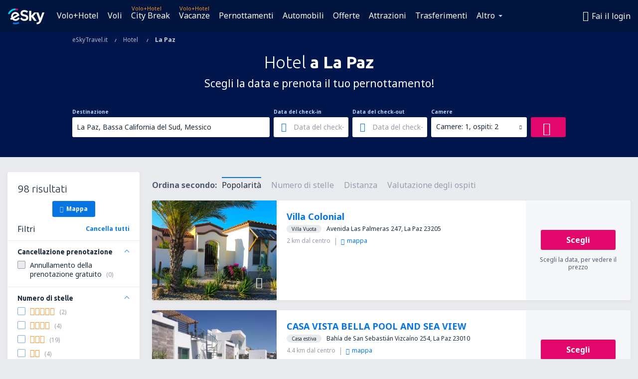

--- FILE ---
content_type: text/html; charset=UTF-8
request_url: https://www.eskytravel.it/hotel/ci/lap/alberghi-la-paz
body_size: 19363
content:

<!DOCTYPE html>
<!--[if IE]><![endif]-->
<!--[if IE 9 ]><html lang="it" class="ie9"><![endif]-->
<!--[if (gt IE 9)|!(IE)]><!-->
	<html
	lang="it"> <!--<![endif]-->
	<head>
				<link href="https://fonts.googleapis.com/css?family=Ubuntu:300,700|Noto+Sans:400,700|Source+Code+Pro:400,700&amp;subset=latin,cyrillic-ext,latin-ext&amp;display=swap" rel="preload" as="style">

					<meta charset="utf-8">

			<meta http-equiv="X-UA-Compatible" content="IE=Edge,chrome=1"/>
			<meta name="viewport" content="width=device-width, initial-scale=1.0, maximum-scale=1, user-scalable=no"/>
							    <title>Alberghi La Paz Messico - Alberghi a La Paz - Prenotazione degli alberghi - eSkyTravel.it</title>
<meta name="description" content="Motore di ricerca di hotel a La Paz - Hotel La Paz Messico - Offerte di hotel per chi viaggia pe lavoro. La Paz - Prenota un hotel senza uscire di casa!">
<meta name="keywords" content="Hotel La Paz, alberghi a La Paz, hotel economici La Paz, prenotazione degli hotel La Paz, motore di ricerca degli hotel La Paz">

    <meta name="robots" content="all" />

    <link rel="canonical" href="https://www.eskytravel.it/hotel/ci/lap/alberghi-la-paz" />
<meta property="og:locale" content="it_IT" />
<meta property="og:site_name" content="eSkyTravel.it - Biglietti aerei, City Break, Vacanze" />

    <meta property="og:title" content="Alberghi La Paz Messico - Alberghi a La Paz - Prenotazione degli alberghi - eSkyTravel.it" />

<meta property="og:type" content="website" />
    <meta property="og:image" content="https://static1.eskypartners.com/logos/partners/it_IT/logo_square.jpg" />
    <meta property="og:url" content="https://www.eskytravel.it/hotel/ci/lap/alberghi-la-paz" />

    <meta property="og:description" content="Motore di ricerca di hotel a La Paz - Hotel La Paz Messico - Offerte di hotel per chi viaggia pe lavoro. La Paz - Prenota un hotel senza uscire di casa!" />



						 <link rel="alternate" hreflang="bg" href="https://www.esky.bg/hoteli/ci/lap/hoteli-la-paz" />
								 <link rel="alternate" hreflang="bg-BG" href="https://www.esky.bg/hoteli/ci/lap/hoteli-la-paz" />
								 <link rel="alternate" hreflang="bs" href="https://www.esky.ba/hoteli/ci/lap/hoteli-la-paz" />
								 <link rel="alternate" hreflang="bs-BA" href="https://www.esky.ba/hoteli/ci/lap/hoteli-la-paz" />
								 <link rel="alternate" hreflang="cs" href="https://www.esky.cz/hotely/ci/lap/hotely-la-paz" />
								 <link rel="alternate" hreflang="cs-CZ" href="https://www.esky.cz/hotely/ci/lap/hotely-la-paz" />
								 <link rel="alternate" hreflang="da" href="https://www.eskytravel.dk/hoteller/ci/lap/hoteli-la-paz" />
								 <link rel="alternate" hreflang="da-DK" href="https://www.eskytravel.dk/hoteller/ci/lap/hoteli-la-paz" />
								 <link rel="alternate" hreflang="de" href="https://www.eskytravel.de/hotels/ci/lap/hotels-la-paz" />
								 <link rel="alternate" hreflang="de-AT" href="https://www.esky.at/hotels/ci/lap/hotels-la-paz" />
								 <link rel="alternate" hreflang="de-CH" href="https://www.eskytravel.ch/hotels/ci/lap/hotels-la-paz" />
								 <link rel="alternate" hreflang="de-DE" href="https://www.eskytravel.de/hotels/ci/lap/hotels-la-paz" />
								 <link rel="alternate" hreflang="el" href="https://www.esky.gr/xenodohia/ci/lap/xenodohia-la-paz" />
								 <link rel="alternate" hreflang="el-GR" href="https://www.esky.gr/xenodohia/ci/lap/xenodohia-la-paz" />
								 <link rel="alternate" hreflang="en" href="https://www.esky.com/hotels/ci/lap/hotels-la-paz" />
								 <link rel="alternate" hreflang="en-142" href="https://www.esky.eu/hotels/ci/lap/hotels-la-paz" />
								 <link rel="alternate" hreflang="en-150" href="https://www.esky.eu/hotels/ci/lap/hotels-la-paz" />
								 <link rel="alternate" hreflang="en-EG" href="https://www.esky.com.eg/hotels/ci/lap/hotels-la-paz" />
								 <link rel="alternate" hreflang="en-GB" href="https://www.esky.co.uk/hotels/ci/lap/hotels-la-paz" />
								 <link rel="alternate" hreflang="en-HK" href="https://www.esky.com.hk/hotels/ci/lap/hotels-la-paz" />
								 <link rel="alternate" hreflang="en-IE" href="https://www.esky.ie/hotels/ci/lap/hotels-la-paz" />
								 <link rel="alternate" hreflang="en-KE" href="https://www.esky.co.ke/hotels/ci/lap/hotels-la-paz" />
								 <link rel="alternate" hreflang="en-MY" href="https://www.esky.com.my/hotels/ci/lap/hotels-la-paz" />
								 <link rel="alternate" hreflang="en-NG" href="https://www.esky.com.ng/hotels/ci/lap/hotels-la-paz" />
								 <link rel="alternate" hreflang="en-NZ" href="https://www.eskytravel.co.nz/hotels/ci/lap/hotels-la-paz" />
								 <link rel="alternate" hreflang="en-SG" href="https://www.esky.com.sg/hotels/ci/lap/hotels-la-paz" />
								 <link rel="alternate" hreflang="en-US" href="https://www.esky.com/hotels/ci/lap/hotels-la-paz" />
								 <link rel="alternate" hreflang="en-ZA" href="https://www.eskytravel.co.za/hotels/ci/lap/hotels-la-paz" />
								 <link rel="alternate" hreflang="es" href="https://www.edestinos.com/hoteles/ci/lap/hoteles-la-paz" />
								 <link rel="alternate" hreflang="es-BO" href="https://www.edestinos.com.bo/hoteles/ci/lap/hoteles-la-paz" />
								 <link rel="alternate" hreflang="es-CL" href="https://www.edestinos.cl/hoteles/ci/lap/hoteles-la-paz" />
								 <link rel="alternate" hreflang="es-CO" href="https://www.edestinos.com.co/hoteles/ci/lap/hoteles-la-paz" />
								 <link rel="alternate" hreflang="es-CR" href="https://www.edestinos.cr/hoteles/ci/lap/hoteles-la-paz" />
								 <link rel="alternate" hreflang="es-DO" href="https://www.edestinos.com.do/hoteles/ci/lap/hoteles-la-paz" />
								 <link rel="alternate" hreflang="es-ES" href="https://www.esky.es/hoteles/ci/lap/hoteles-la-paz" />
								 <link rel="alternate" hreflang="es-GT" href="https://www.edestinos.com.gt/hoteles/ci/lap/hoteles-la-paz" />
								 <link rel="alternate" hreflang="es-HN" href="https://www.edestinos.com.hn/hoteles/ci/lap/hoteles-la-paz" />
								 <link rel="alternate" hreflang="es-MX" href="https://www.edestinos.com.mx/hoteles/ci/lap/hoteles-la-paz" />
								 <link rel="alternate" hreflang="es-NI" href="https://www.edestinos.com.ni/hoteles/ci/lap/hoteles-la-paz" />
								 <link rel="alternate" hreflang="es-PA" href="https://www.edestinos.com.pa/hoteles/ci/lap/hoteles-la-paz" />
								 <link rel="alternate" hreflang="es-PE" href="https://www.edestinos.com.pe/hoteles/ci/lap/hoteles-la-paz" />
								 <link rel="alternate" hreflang="es-PR" href="https://www.edestinos.com.pr/hoteles/ci/lap/hoteles-la-paz" />
								 <link rel="alternate" hreflang="es-PY" href="https://www.edestinos.com.py/hoteles/ci/lap/hoteles-la-paz" />
								 <link rel="alternate" hreflang="es-SV" href="https://www.edestinos.com.sv/hoteles/ci/lap/hoteles-la-paz" />
								 <link rel="alternate" hreflang="fi" href="https://www.esky.fi/hotellit/ci/lap/hoteli-la-paz" />
								 <link rel="alternate" hreflang="fi-FI" href="https://www.esky.fi/hotellit/ci/lap/hoteli-la-paz" />
								 <link rel="alternate" hreflang="fr" href="https://www.esky.fr/hotels/ci/lap/hotels-la-paz" />
								 <link rel="alternate" hreflang="fr-FR" href="https://www.esky.fr/hotels/ci/lap/hotels-la-paz" />
								 <link rel="alternate" hreflang="fr-MA" href="https://www.esky.co.ma/hotels/ci/lap/hotels-la-paz" />
								 <link rel="alternate" hreflang="hr" href="https://www.esky.hr/hoteli/ci/lap/hoteli-la-paz" />
								 <link rel="alternate" hreflang="hr-HR" href="https://www.esky.hr/hoteli/ci/lap/hoteli-la-paz" />
								 <link rel="alternate" hreflang="hu" href="https://www.esky.hu/hotelek/ci/lap/hotelek-la-paz" />
								 <link rel="alternate" hreflang="hu-HU" href="https://www.esky.hu/hotelek/ci/lap/hotelek-la-paz" />
								 <link rel="alternate" hreflang="it" href="https://www.eskytravel.it/hotel/ci/lap/alberghi-la-paz" />
								 <link rel="alternate" hreflang="it-IT" href="https://www.eskytravel.it/hotel/ci/lap/alberghi-la-paz" />
								 <link rel="alternate" hreflang="nb" href="https://www.eskytravel.no/hoteller/ci/lap/hoteli-la-paz" />
								 <link rel="alternate" hreflang="nb-NO" href="https://www.eskytravel.no/hoteller/ci/lap/hoteli-la-paz" />
								 <link rel="alternate" hreflang="nl" href="https://www.esky.nl/hotels/ci/lap/hotels-la-paz" />
								 <link rel="alternate" hreflang="nl-BE" href="https://www.eskytravel.be/hotels/ci/lap/hotels-la-paz" />
								 <link rel="alternate" hreflang="nl-NL" href="https://www.esky.nl/hotels/ci/lap/hotels-la-paz" />
								 <link rel="alternate" hreflang="pl" href="https://www.esky.pl/hotele/ci/lap/hotele-la-paz" />
								 <link rel="alternate" hreflang="pl-PL" href="https://www.esky.pl/hotele/ci/lap/hotele-la-paz" />
								 <link rel="alternate" hreflang="pt" href="https://www.esky.pt/hoteis/ci/lap/hoteis-la-paz" />
								 <link rel="alternate" hreflang="pt-PT" href="https://www.esky.pt/hoteis/ci/lap/hoteis-la-paz" />
								 <link rel="alternate" hreflang="ro" href="https://www.esky.ro/hoteluri/ci/lap/hoteluri-la-paz" />
								 <link rel="alternate" hreflang="ro-MD" href="https://www.esky.md/hoteluri/ci/lap/hoteluri-la-paz" />
								 <link rel="alternate" hreflang="ro-RO" href="https://www.esky.ro/hoteluri/ci/lap/hoteluri-la-paz" />
								 <link rel="alternate" hreflang="sk" href="https://www.esky.sk/hotely/ci/lap/hotely-la-paz" />
								 <link rel="alternate" hreflang="sk-SK" href="https://www.esky.sk/hotely/ci/lap/hotely-la-paz" />
								 <link rel="alternate" hreflang="sr" href="https://www.esky.rs/hoteli/ci/lap/hoteli-la-paz" />
								 <link rel="alternate" hreflang="sr-RS" href="https://www.esky.rs/hoteli/ci/lap/hoteli-la-paz" />
								 <link rel="alternate" hreflang="sv" href="https://www.esky.se/hotell/ci/lap/hoteli-la-paz" />
								 <link rel="alternate" hreflang="sv-SE" href="https://www.esky.se/hotell/ci/lap/hoteli-la-paz" />
								 <link rel="alternate" hreflang="tr" href="https://www.esky.com.tr/otel/ci/lap/otel-la-paz" />
								 <link rel="alternate" hreflang="tr-TR" href="https://www.esky.com.tr/otel/ci/lap/otel-la-paz" />
								 <link rel="alternate" hreflang="x-default" href="https://www.esky.com/hotels/ci/lap/hotels-la-paz" />
			
	<meta name="fragment" content="!" />


			
			<script>
LUX=(function(){var a=("undefined"!==typeof(LUX)&&"undefined"!==typeof(LUX.gaMarks)?LUX.gaMarks:[]);var d=("undefined"!==typeof(LUX)&&"undefined"!==typeof(LUX.gaMeasures)?LUX.gaMeasures:[]);var j="LUX_start";var k=window.performance;var l=("undefined"!==typeof(LUX)&&LUX.ns?LUX.ns:(Date.now?Date.now():+(new Date())));if(k&&k.timing&&k.timing.navigationStart){l=k.timing.navigationStart}function f(){if(k&&k.now){return k.now()}var o=Date.now?Date.now():+(new Date());return o-l}function b(n){if(k){if(k.mark){return k.mark(n)}else{if(k.webkitMark){return k.webkitMark(n)}}}a.push({name:n,entryType:"mark",startTime:f(),duration:0});return}function m(p,t,n){if("undefined"===typeof(t)&&h(j)){t=j}if(k){if(k.measure){if(t){if(n){return k.measure(p,t,n)}else{return k.measure(p,t)}}else{return k.measure(p)}}else{if(k.webkitMeasure){return k.webkitMeasure(p,t,n)}}}var r=0,o=f();if(t){var s=h(t);if(s){r=s.startTime}else{if(k&&k.timing&&k.timing[t]){r=k.timing[t]-k.timing.navigationStart}else{return}}}if(n){var q=h(n);if(q){o=q.startTime}else{if(k&&k.timing&&k.timing[n]){o=k.timing[n]-k.timing.navigationStart}else{return}}}d.push({name:p,entryType:"measure",startTime:r,duration:(o-r)});return}function h(n){return c(n,g())}function c(p,o){for(i=o.length-1;i>=0;i--){var n=o[i];if(p===n.name){return n}}return undefined}function g(){if(k){if(k.getEntriesByType){return k.getEntriesByType("mark")}else{if(k.webkitGetEntriesByType){return k.webkitGetEntriesByType("mark")}}}return a}return{mark:b,measure:m,gaMarks:a,gaMeasures:d}})();LUX.ns=(Date.now?Date.now():+(new Date()));LUX.ac=[];LUX.cmd=function(a){LUX.ac.push(a)};LUX.init=function(){LUX.cmd(["init"])};LUX.send=function(){LUX.cmd(["send"])};LUX.addData=function(a,b){LUX.cmd(["addData",a,b])};LUX_ae=[];window.addEventListener("error",function(a){LUX_ae.push(a)});LUX_al=[];if("function"===typeof(PerformanceObserver)&&"function"===typeof(PerformanceLongTaskTiming)){var LongTaskObserver=new PerformanceObserver(function(c){var b=c.getEntries();for(var a=0;a<b.length;a++){var d=b[a];LUX_al.push(d)}});try{LongTaskObserver.observe({type:["longtask"]})}catch(e){}};
LUX.label="esky_hotels_search_results_seo";
LUX.samplerate = (function (p, s) { try { return Math.max.apply(null, String(s).split(';').map(function (v, i) { return i === 0 ? ['*', v] : v.split(':'); }).map(function (a) { return [new RegExp('^' + a[0].replace(/\*/g, '.*').replace(/\+/g, '\\$&'), 'i'), parseInt(a[1], 10) ]; }).filter(function (a) { return a[0].test(p); }).map(function (a) { return a[1]; })) || void 0 } catch(e) { return; }; })(location.pathname, "50;/voli/*:100");
</script>
<script src="https://cdn.speedcurve.com/js/lux.js?id=4134562730" defer crossorigin="anonymous"></script>
			<script>
(function (w, d, s, l, i, g) {
	w[l] = w[l] || [];
	w[l].push({ 'gtm.start': new Date().getTime(), event: 'gtm.js' });
	var f = d.getElementsByTagName(s)[0],
		j = d.createElement(s),
		dl = l != 'dataLayer' ? '&l=' + l : '';
	j.async = true;
	(j.id = g), (j.src = 'https://etm.eskytravel.it/gtm.js?id=' + i + dl);
	f.parentNode.insertBefore(j, f);
})(window, document, 'script', 'dataLayer', 'GTM-NH83QL6', 'esky.gtm.global');
</script>
<script>
(function (w, d, s, p) {
	w._edls = w._edls || [];
	w._edls.push(['set', 'esky.page.label', 'hotels.search.results']);
	var f = d.getElementsByTagName(s)[0],
		j = d.createElement(s);
	j.async = true;
	j.id = 'esky-dls';
	j.dataset.prefix = p;
	j.dataset.schema = 'messages';
	j.src = p + '/dls.js';
	f.parentNode.insertBefore(j, f);
})(window, document, 'script', 'https://www.esky.com/data-layer');
</script>

			
	<script>
		dataLayer = [];

					dataLayer.push({"Destination":{"CityCode":"LAP","CityName":"La Paz","CountryCode":"MX","CountryName":"Messico"},"Filters":{"Object":"False","Stars":"False","TripAdvisorRating":"False"},"Travellers":{"PaxCount":2,"Adults":2,"Children":0},"QSF":{"RoomsCount":1,"StayLength":0},"Page":{"Category":"Hotels","Type":"Search hotels"},"Url":"https:\/\/www.eskytravel.it\/hotel\/ci\/lap\/alberghi-la-paz"});
		
		function setFirstTimeVisit(cookieName) {
			function formatDate(param) {
				return ('0' + param).slice(-2);
			}

			function getPresentDate() {
				var today = new Date();
				var date = today.getFullYear() +
					formatDate(today.getMonth() + 1) +
					formatDate(today.getDate()) +
					formatDate(today.getHours()) +
					formatDate(today.getMinutes());

				return date;
			}

			function setCookie() {
				document.cookie = cookieName + '=' + getPresentDate() + ';path=/;expires=' + new Date(+new Date() + 24 * 60 * 60 * 1000 * 365);
			}

			function getCookieValues() {
				return document.cookie.match(RegExp('(?:^|;\\s*)' + cookieName + '=([^;]*)'));
			}

			function isCookieSet() {
				var match = getCookieValues();
				return (match != null && match.length > 0);
			}

			if (!isCookieSet()) {
				setCookie();
			}

			dataLayer.push({
				'UserFirstVisitDate': getCookieValues()[1]
			})
		}

		setFirstTimeVisit('firstTimeVisit');
	</script>




			<script>
	var _eac = _eac || {};

	_eac.start = new Date();
	_eac.url = '/patalyst/v1.1';
	_eac.disabledActions = '[]';
	_eac.enabled = true;
	_eac.dimensions = [];
						_eac.dimensions.push([ 'TestAB', 'site not tested', 'String' ]);
								_eac.dimensions.push([ 'Partner', 'ESKYTRAVELIT', 'String' ]);
			
	function extendObj (objA, objB) {
		for (var i in objB) {
			if (objB.hasOwnProperty(i)) {
				objA[i] = objB[i];
			}
		}
	}

	var ibeConfig = {};
	var dbrRoutes = {};
	var i18n = {};
	//JS logger
	var logger = {
		adapters: [
						{
				name: 'http',
				level: ['ERROR']
			}
		],
		url: '/_fe/log'
	};

		var routesAsync = "/res/gh-b112/common/js-routing/prod_it_it.js";
	
	function i18nExtend(_i18n) {
		extendObj(i18n, _i18n)
	}
</script>

<link rel="shortcut icon" href="https://static1.eskypartners.com/favicons/esky.ico"/>
	<meta name="theme-color" content="#031639">
<link href="https://www.eskytravel.it/res/gh-b112/eui/css/default/templates/default.css" type="text/css" rel="stylesheet" />
	<link href="https://www.eskytravel.it/res/gh-b112/eui/css/default/pages/hotels/search-results.css" type="text/css" rel="stylesheet" />

<!--[if IE 9]>
<script src="/res/gh-b112/eui/js/vendor/es6-shim.min.js"></script>
<![endif]-->
<!--[if lt IE 9]>
<script src="/res/gh-b112/eui/js/vendor/html5shiv.min.js"></script>
<script src="/res/gh-b112/eui/js/vendor/es5-shim.min.js"></script>
<![endif]-->
<!--[if lt IE 8]>
<script src="/res/gh-b112/eui/js/vendor/json3.min.js"></script>
<![endif]-->

<script>
	if (!Object.assign || !window.Promise) {
		var shim = document.createElement('script');
		shim.setAttribute('src', '/res/gh-b112/eui/js/vendor/es6-shim.min.js');
		document.getElementsByTagName('head')[0].appendChild(shim);
	}
</script>

		
	    					
		
		
		<link href="https://fonts.googleapis.com/css?family=Ubuntu:300,700|Noto+Sans:400,700|Source+Code+Pro:400,700&amp;subset=latin,cyrillic-ext,latin-ext&amp;display=swap" rel="stylesheet" type="text/css">
																				<link href="https://www.eskytravel.it/res/gh-b112/eui/js/0.js" as="script" rel="preload">
											<link href="https://www.eskytravel.it/res/gh-b112/eui/js/2.js" as="script" rel="preload">
											<link href="https://www.eskytravel.it/res/gh-b112/eui/js/1.js" as="script" rel="preload">
											<link href="https://www.eskytravel.it/res/gh-b112/eui/js/3.js" as="script" rel="preload">
											<link href="https://www.eskytravel.it/res/gh-b112/eui/js/4.js" as="script" rel="preload">
											<link href="https://www.eskytravel.it/res/gh-b112/eui/js/5.js" as="script" rel="preload">
											<link href="https://www.eskytravel.it/res/gh-b112/eui/js/6.js" as="script" rel="preload">
											<link href="https://www.eskytravel.it/res/gh-b112/eui/js/7.js" as="script" rel="preload">
											<link href="https://www.eskytravel.it/res/gh-b112/eui/js/common.js" as="script" rel="preload">
											<link href="https://www.eskytravel.it/res/gh-b112/eui/js/router.js" as="script" rel="preload">
											<link href="https://www.eskytravel.it/res/gh-b112/eui/js/partners-locale/it_it.js" as="script" rel="preload">
											<link href="https://www.eskytravel.it/res/gh-b112/eui/js/8.js" as="script" rel="preload">
											<link href="https://www.eskytravel.it/res/gh-b112/eui/js/9.js" as="script" rel="preload">
											<link href="https://www.eskytravel.it/res/gh-b112/eui/js/22.js" as="script" rel="preload">
											<link href="https://www.eskytravel.it/res/gh-b112/eui/js/hotels/search-results.js" as="script" rel="preload">
														
								<script src="https://www.eskytravel.it/res/gh-b112/eui/js/affiliates/cj.js" defer></script>
				</head>

	<body
		id="default_container"
		data-go-test-id=""
		data-go-test-version=""
		data-route="esky_hotels_search_results_seo_www.eskytravel.it"
		 data-action="searchResultsHotels" class="action-searchResultsHotels searchResultsHotels" 		 	>
										<!-- Google Tag Manager -->
	<noscript>
		<iframe src="//www.googletagmanager.com/ns.html?id=GTM-MP8S4BW" height="0" width="0" style="display:none;visibility:hidden"></iframe>
	</noscript>

	<script>
		(function(w,d,s,l,i){w[l]=w[l]||[];w[l].push({'gtm.start':
				new Date().getTime(),event:'gtm.js'});var f=d.getElementsByTagName(s)[0],
				j=d.createElement(s),dl=l!='dataLayer'?'&l='+l:'';j.async=true;j.src=
				'//www.googletagmanager.com/gtm.js?id='+i+dl;f.parentNode.insertBefore(j,f);
		})(window,document,'script','dataLayer','GTM-MP8S4BW');
	</script>

	<script type="text/javascript">
		window[window.addEventListener ? 'addEventListener' : 'attachEvent']('load', function () {
			dataLayer.push({
				'event': 'LoadingDone'
			});
		}, false);
	</script>
					
						
		
							
		
							
			
								
															
							
		
				
					
	<noscript class="no-js">
						
		
		
		
		
		
			<div class="msg-box  info">
		<i class="ico-msg icon-alert"></i>
		<div class="content">
							<h5 class="header">Non puoi vedere tutto il contenuto della pagina</h5>
										<p class="description">JavaScript è stato disabilitato nel Tuo motore di ricerca. Fino a quando non lo abiliterai, la pagina può essere visualizzata in modo scorretto.</p>
						
							<div class="description">			<div class="btn-list">
				<strong>Come abilitare JavaScript? Scegli il Tuo motore di ricerca</strong>
				<ul>
											<li>
							<a href="https://support.google.com/chrome/answer/114662?hl=pl" class="btn small function" rel="nofollow" target="_blank">Chrome</a>
						</li>
											<li>
							<a href="https://support.mozilla.org/pl/kb/javascript#w_waaleczanie-i-wyaaleczanie-javascriptu" class="btn small function" rel="nofollow" target="_blank">Firefox</a>
						</li>
											<li>
							<a href="https://support.microsoft.com/pl-pl/gp/howtoscript" class="btn small function" rel="nofollow" target="_blank">Internet Explorer</a>
						</li>
											<li>
							<a href="https://support.apple.com/pl-pl/HT201265" class="btn small function" rel="nofollow" target="_blank">Safari</a>
						</li>
											<li>
							<a href="http://help.opera.com/Windows/12.10/pl/javascript.html" class="btn small function" rel="nofollow" target="_blank">Opera</a>
						</li>
									</ul>
			</div>
		</div>
			
			
			
			
			
					</div>
	</div>

	
	</noscript>

		
									
				
		<header id="header-top" class="transparent">
			<div class="header-wrapper">
				<div class="logo-section">
											<a class="logo" href="https://www.eskytravel.it/" target="_top" >
							<span class="back-to-mainpage">&lt;&lt; pagina principale</span>
														<img class="logo-img" src="https://static1.eskypartners.com/logos/eskypldbr30-white.svg"  alt="Alberghi La Paz Messico - Alberghi a La Paz - Prenotazione degli alberghi - eSkyTravel.it - Biglietti aerei, City Break, Vacanze"
					 data-static-img-url="https://static1.eskypartners.com/logos/eskypldbr30-white.png"/>
					
						</a>
									</div>
									
		
		<nav class="main-nav">
			<ul class="site-menu menu mobile-menu">
																													<li class="tree-item main-tabs">

																									<a href="/volo+hotel/" title="Volo+Hotel" class="menu-link link-1 tx-link">Volo+Hotel</a>
															</li>
																				<li class="tree-item main-tabs">

																									<a href="/voli" title="Voli" class="menu-link link-2 tx-link">Voli</a>
															</li>
																				<li class="tree-item main-tabs with-badge">

																	<span class="item-badge">Volo+Hotel</span>
																									<a href="/volo+hotel/1-city-break" title="City Break" class="menu-link link-3 tx-link">City Break</a>
															</li>
																				<li class="tree-item main-tabs with-badge">

																	<span class="item-badge">Volo+Hotel</span>
																									<a href="/volo+hotel/2-vacanze" title="Vacanze" class="menu-link link-4 tx-link">Vacanze</a>
															</li>
																				<li class="tree-item main-tabs">

																									<a href="/pernottamenti/" title="Pernottamenti" class="menu-link link-5 tx-link">Pernottamenti</a>
															</li>
																				<li class="tree-item main-tabs">

																									<a href="https://www.booking.com/cars/index.html?aid=2433842&amp;adplat=cross_product_bar&amp;label=label=pagehome-link-2433842-click_CARheadertab&amp;prefcurrency=EUR&amp;selected_currency=EUR&amp;lang=it" rel="nofollow" target="_blank" rel="noreferrer noopener" title="Automobili" class="menu-link link-6 tx-link">Automobili</a>
															</li>
																				<li class="tree-item main-tabs">

																									<a href="/offerte" title="Offerte" class="menu-link link-7 tx-link">Offerte</a>
															</li>
																				<li class="tree-item main-tabs">

																									<a href="https://www.getyourguide.it/?partner_id=6PH6GQ5&amp;cmp=IT" rel="nofollow" title="Attrazioni" target="_blank" class="menu-link link-8 tx-link">Attrazioni</a>
															</li>
																				<li class="tree-item main-tabs">

																									<a href="https://eskytravel-it.mozio.com/?campaign=website" rel="nofollow" target="_blank" rel="noreferrer noopener" title="Trasferimenti" class="menu-link link-9 tx-link">Trasferimenti</a>
															</li>
																																																							<li class="tree-item menu-more">

																									<a href="https://go.eskytravel.it/assicurazione" title="Assicurazione" class="menu-link link-1 tx-link">Assicurazione</a>
															</li>
																				<li class="tree-item menu-more">

																									<a href="https://eskybymozio.travelcar.com/it-IT/?utm_source=partner&amp;utm_medium=eskybymobio&amp;utm_campaign=park-it&amp;utm_content=website-home" rel="nofollow" target="_blank" title="Parcheggi" class="menu-link link-2 tx-link">Parcheggi</a>
															</li>
																				<li class="tree-item menu-more">

																									<a href="https://esky-it.tickets-partners.com/" rel="nofollow" target="_blank" title="Eventi sportivi" class="menu-link link-3 tx-link">Eventi sportivi</a>
															</li>
																				<li class="tree-item menu-more">

																									<a href="https://boataround.com/it?ref_afi=esky-it" rel="nofollow" title="Yacht" class="menu-link link-4 tx-link">Yacht</a>
															</li>
																				<li class="tree-item menu-more">

																									<a href="https://www.ferryscanner.com/it/ferry?ref=esky" rel="nofollow" target="_blank" title="Traghetti" class="menu-link link-5 tx-link">Traghetti</a>
															</li>
																				<li class="tree-item menu-more">

																									<a href="https://go.eskytravel.it/visto" title="Visto" class="menu-link link-6 tx-link">Visto</a>
															</li>
																				<li class="tree-item menu-more">

																									<a href="https://app.eskytravel.it/?utm_source=eskytravel.it&amp;utm_medium=menu" target="_blank" title="Applicazione mobile" class="menu-link link-7 tx-link">Applicazione mobile</a>
															</li>
																				<li class="tree-item menu-more">

																									<a href="/compagnie-aeree" title="Compagnie Aeree" class="menu-link link-8 tx-link">Compagnie Aeree</a>
															</li>
																				<li class="tree-item menu-more">

																									<a href="/aeroporti" title="Aeroporti" class="menu-link link-9 tx-link">Aeroporti</a>
															</li>
																				<li class="tree-item menu-more">

																									<a href="/opinioni" title="Opinioni" class="menu-link link-10 tx-link">Opinioni</a>
															</li>
																				<li class="tree-item menu-more">

																									<a href="/guide-turistiche" title="Guide di viaggio" class="menu-link link-11 tx-link">Guide di viaggio</a>
															</li>
																				<li class="tree-item menu-more">

																									<a href="/radar" title="Stato del volo" class="menu-link link-12 tx-link">Stato del volo</a>
															</li>
																				<li class="tree-item menu-more">

																									<a href="/userzone/login" rel="nofollow" title="Gestione delle prenotazioni" class="menu-link link-13 tx-link">Gestione delle prenotazioni</a>
															</li>
															
									<li class="main-tabs more-tab tree-item main-menu-dropdown hide-medium">
						<a href="javascript:void(null)" class="menu-link more"
						   data-content-id="main-menu-more-box">Altro</a>
						<ul id="main-menu-more-box" class="dropdown-content"
						    data-dropdown-content-id="main-menu-more-box">
																																																	<li>
											<a href="https://go.eskytravel.it/assicurazione" title="Assicurazione">Assicurazione</a>
										</li>
																			<li>
											<a href="https://eskybymozio.travelcar.com/it-IT/?utm_source=partner&amp;utm_medium=eskybymobio&amp;utm_campaign=park-it&amp;utm_content=website-home" rel="nofollow" target="_blank" title="Parcheggi">Parcheggi</a>
										</li>
																			<li>
											<a href="https://esky-it.tickets-partners.com/" rel="nofollow" target="_blank" title="Eventi sportivi">Eventi sportivi</a>
										</li>
																			<li>
											<a href="https://boataround.com/it?ref_afi=esky-it" rel="nofollow" title="Yacht">Yacht</a>
										</li>
																			<li>
											<a href="https://www.ferryscanner.com/it/ferry?ref=esky" rel="nofollow" target="_blank" title="Traghetti">Traghetti</a>
										</li>
																			<li>
											<a href="https://go.eskytravel.it/visto" title="Visto">Visto</a>
										</li>
																			<li>
											<a href="https://app.eskytravel.it/?utm_source=eskytravel.it&amp;utm_medium=menu" target="_blank" title="Applicazione mobile">Applicazione mobile</a>
										</li>
																			<li>
											<a href="/compagnie-aeree" title="Compagnie Aeree">Compagnie Aeree</a>
										</li>
																			<li>
											<a href="/aeroporti" title="Aeroporti">Aeroporti</a>
										</li>
																			<li>
											<a href="/opinioni" title="Opinioni">Opinioni</a>
										</li>
																			<li>
											<a href="/guide-turistiche" title="Guide di viaggio">Guide di viaggio</a>
										</li>
																			<li>
											<a href="/radar" title="Stato del volo">Stato del volo</a>
										</li>
																			<li>
											<a href="/userzone/login" rel="nofollow" title="Gestione delle prenotazioni">Gestione delle prenotazioni</a>
										</li>
																														</ul>
					</li>
							</ul>
		</nav>
	
				
				<div class="header-side-options">
					
											<div class="user-zone-header">
														
	

<div class="hidden">
	<div id="uz-login-box" class="uz-login-box">
		<img class="illustration" src="https://www.eskytravel.it/_fe/img/illustration-default-user_zone.svg?s=80x80">

		<h4 class="title">Benvenuto nel Tuo account!</h4>

		<p class="description">Accedi e gestisci le tue prenotazioni.</p>

		<ul class="uz-menu-wrapper">
							<li class="menu-item user-zone-google">
					<img class="menu-item-img" src="https://www.eskytravel.it/_fe/img/icon_google_multicolor.svg?s=20x20">
					<span class="menu-item-text">Continua con Google</span>
				</li>
				<li class="menu-item user-zone-facebook">
					<img class="menu-item-img" src="https://www.eskytravel.it/_fe/img/icon_facebook_multicolor.svg?s=20x20">
					<span class="menu-item-text">Continua con Facebook</span>
				</li>
						<li class="menu-item user-zone-email">
				<img class="menu-item-img" src="https://www.eskytravel.it/_fe/img/icon_mail.svg?s=20x20">
				<span class="menu-item-text">Accedi con l'e-mail</span>
			</li>
		</ul>
	</div>
</div>
	
	
				
										</div>
					
												<div id="hamburger-wrapper" class="hamburger-wrapper">
		<div class="hamburger-inner-wrapper">
			<div class="hamburger">
				<span class="line line1"></span>
				<span class="line line2"></span>
				<span class="line line3"></span>
			</div>
			<span class="hamburger-title">Menù<i class="icon icon-eui_arrow_down hide-small"></i></span>
			<span class="hamburger-close"><i class="icon icon-eui_close"></i></span>
		</div>
	</div>
									</div>

							</div>
		</header>
	
<script type="text/javascript">
	i18nExtend({
    "message-dialog": {
        "Your_account_has_been_connected_with_facebook": "Il Tuo account \u00e8 stato collegato a Facebook",
        "You_can_now_sign_in_via_facebook_or_normal_account": "Adesso puoi loggarti al Tuo account con il Tuo profilo Facebook {$1} nonch\u00e9 con l'indirizzo mail e la password.",
        "Your_account_has_been_disconnected_from_facebook": "Il Tuo account \u00e8 stato scollegato dal profilo Facebook",
        "You_can_now_sign_in_only_with_email_and_password": "Adesso puoi loggarti al Tuo account solo usando <br \/> l'indirizzo mail e password.",
        "Account_with_email_from_current_facebook_profile_already_exists": "Gi\u00e0 esiste un account al quale \u00e8 associato il profilo attualmente loggato su Facebook",
        "Sign_in_to_other_facebook_profile_to_connect_it_with_this_account": "Fai il login ad un altro profilo Facebook, per collegarlo a questo account.",
        "You_have_already_account_connected_to_other_facebook_profile": "Possiedi gi\u00e0 un account da noi, collegato ad un altro profilo Facebook",
        "Sign_in_to_other_facebook_profile_or_via_email": "Fai il login, usando un altro profilo Facebook o mediante la mail e la password.",
        "Changes_have_been_saved": "I dati sono stati salvati",
        "We_have_sent_you_reset_password_link": "Ti abbiamo inviato il link per impostare la nuova password ",
        "Check_your_email_to_reset_password": "Controlla la Tua casella postale e procedi conformemente alle istruzioni.",
        "We_have_sent_you_activation_link": "Ti abbiamo inviato il link di attivazione",
        "Check_your_email_and_follow_instructions_to_activate_account": "Controlla la Tua casella postale e segui le istruzioni per attivare l'account.",
        "Welcome_in_our_site": "Benvenuto sul sito eSky",
        "We_wish_you_very_best_journeys": "Auguriamo molti viaggi riusciti!",
        "Traveler_added": "Il viaggiatore \u00e8 stato aggiunto",
        "Traveler_saved": "Il viaggiatore \u00e8 stato registrato",
        "Traveler_removed": "Il viaggiatore \u00e8 stato cancellato",
        "Callcenter_callback_success_title": "I colloquio \u00e8 stato prenotato",
        "Callcenter_callback_success_text": "Il nostro consulente Ti contatter\u00e0 presto",
        "Travel_group_message_success_title": "La Tua domanda \u00e8 stata inviata",
        "Travel_group_message_error_title": "La Tua domanda non \u00e8 stata inviata",
        "Travel_group_message_success_description": "Il nostro consulente Ti contatter\u00e0 presto per stabilire i dettagli del viaggio.",
        "Travel_group_message_error_description": "Riprova ad inviare il messaggio ancora un altra volta.",
        "No_deals_for_specified_date": "Purtroppo il volo non \u00e8 pi\u00f9 disponibile",
        "No_deals_for_date_more_info": "Questa rotta \u00e8 popolare. Prova a scegliere il volo in un altro termine",
        "Provide_your_data": "Compila i propri dati",
        "To_shorten_reservation_time": " , per ridurre il tempo di prenotazione nel futuro.",
        "Contact_form_success_header": "Il messaggio \u00e8 stato inviato!",
        "Contact_form_success_description": "Ti ringraziamo per il messaggio inviato. Ti risponderemo al pi\u00f9 presto possibile.",
        "Contact_form_error_header": "Siamo spiacenti, non siamo riusciti a inviare il Tuo messaggio.",
        "Contact_form_error_description": "Si \u00e8 verificato un errore inaspettato. Riprova dopo.",
        "Resend_confirmation_success_header": "La conferma \u00e8 stata inviata",
        "Resend_confirmation_success_description": "Controlla la mail. Se non vedi il messaggio, che ti abbiamo inviato, controlla la cartella Spam.",
        "Resend_confirmation_error_header": "La conferma non \u00e8 stata inviata",
        "Resend_confirmation_error_description": "Siamo spiacenti, purtroppo non abbiamo potuto inviare un'altra volta la conferma di prenotazione. Riprova dopo.",
        "Resend_confirmation_info_406_header": "La conferma non \u00e8 stata inviata",
        "Resend_confirmation_info_406_description": "Attualmente lavoriamo sulla tua prenotazione, il suo status dovrebbe cambiare tra un attimo. Riprova ancora tra qualche minuto.",
        "Resend_confirmation_info_409_header": "La conferma \u00e8 stata inviata",
        "Resend_confirmation_info_409_description": "Se non vedi il messaggio, controlla la cartella SPAM.",
        "Try_to_send_again": "Riprova ad inviarla",
        "Or": "o",
        "Price_operator_info": "Prezzo del collegamento sec. le tariffe dell'operatore",
        "Hotel_search_not_found_info": "Siamo spiacenti, non possiamo visualizzare alcun risultato",
        "Hotel_search_not_found_sub_info": "Assicurati, che le denominazioni inserite siano corrette",
        "Hotel_search_error_info": "Siamo spiacenti, non possiamo visualizzare alcun risultato",
        "Hotel_search_error_sub_info": "Riprovaci ancora, scegliendo criteri diversi",
        "Hotel_search_filters_not_found_head": "Siamo spiacenti, non possiamo visualizzare alcun risultato",
        "Hotel_search_filters_not_found_desc": "Cambia i criteri di ricerca o cancella tutti i filtri",
        "Hotel_search_filters_not_found_clear_all_filters": "Cancella tutti i filtri"
    },
    "user-zone-header": {
        "Price_alerts": "Avvisi di prezzo",
        "Search_history": "Cronologia ricerche",
        "Travelers": "Viaggiatori",
        "Payer_data": "Dati del pagatore",
        "Settings": "Impostazioni dell'account",
        "Logout": "Fai il logout",
        "Sign_in": "Fai il login",
        "or": "o",
        "sign_up": "crea un account",
        "My_account": "Il mio account",
        "My_bookings": "Le mie prenotazioni",
        "Co_travelers": "Viaggiatori",
        "Payer_data_contact": "Dati del pagatore",
        "Account_settings": "Impostazioni",
        "Wallet": "{{parentSiteName}} Wallet"
    },
    "user-zone-login": {
        "Sign_in_facebook": "Fai il login con Facebook",
        "or": "o",
        "email": "Mail",
        "password": "Password",
        "remember_me": "Ricordati di me",
        "Sign_in": "Fai il login",
        "Dont_remember_password": "Non ti ricordi la password?",
        "Enter_email": "Inserisci l'indirizzo mail",
        "Enter_valid_email": "Inserisci l'indirizzo mail corretto",
        "Enter_password": "Inserisci la password",
        "Wrong_email_or_password": "L'indirizzo mail o la password sono errati",
        "Dont_have_account": "Non hai ancora un account?",
        "Register": "Registrati"
    },
    "reset-password-dialog": {
        "Did_you_forget_password": "Non ti ricordi la password?",
        "Type_your_email_which_you_login_to_account": "Inserisci l'indirizzo e-mail, con il quale fai il login al Tuo account.",
        "Email": "Indirizzo email",
        "I_want_set_new_password": "Voglio impostare una nuova password",
        "Enter_email": "Inserisci l'indirizzo mail",
        "Enter_valid_email": "Inserisci l'indirizzo mail corretto",
        "Check_your_email_to_reset_password": "Controlla la Tua casella postale e procedi conformemente alle istruzioni.",
        "We_have_sent_you_reset_password_link": "Ti abbiamo inviato il link per impostare la nuova password",
        "User_with_this_email_does_not_exist": "L'indirizzo e-mail inserito non appartiene a nessun account registrato.",
        "This_value_is_not_a_valid_email_address": "Questo indirizzo mail \u00e8 errato.",
        "Back_to_login": "Ritorno al pannello di login"
    },
    "facebook-connect-dialog": {
        "Connect_account_with_facebook": "Collega l'account a Facebook",
        "Connect_your_account_with_currently_logged_facebook_profile": "Collega l'account nel {{siteName}} <b>{$1}<\/b> al profilo attualmente loggato su Facebook, per:",
        "You_can_easy_and_safe_connect_your_account_with_facebook": "Puoi in modo rapido e sicuro collegare il Tuo account a Facebook, per:",
        "easly_find_friends_traveling_in_the_same_direction": "\u00e8 facile trovare amici, che partono per la stessa destinazione",
        "It_looks_that_you_already_have_account": "Sembra, che hai gi\u00e0 un account da noi.",
        "share_promotions_and_reservations": "condividere le promozioni o le prenotazioni trovate",
        "sign_in_with_one_click": "loggarsi con un solo clic",
        "You_decide_what_will_be_published": "Solo Tu decidi, cosa e quando dovrebbe essere pubblicato."
    },
    "user-zone-registration": {
        "Sign_in_facebook": "Fai il login con Facebook",
        "or": "o",
        "email": "Mail",
        "password": " Password (almeno 6 caratteri)",
        "repeat_password": "Ripeti la password",
        "Regulations_acceptance": "Accetto il contenuto del<a href=\"{$1}\" class=\"show-regulations dialog-regulations-link\" data-dialog-title=\"Regulations\">regolamento<\/a>",
        "Register": "Crea un account",
        "Enter_email": "Inserisci l'indirizzo mail",
        "Enter_valid_email": "Inserisci l'indirizzo mail corretto",
        "Enter_password": "Inserisci la password",
        "Password_to_short": "La password deve essere composta da almeno  6 caratteri",
        "Enter_password_again": "Ripeti la password",
        "Passwords_are_different": "Le password inserite sono diverse",
        "Regulations_acceptance_needed": "Devi accettare il regolamento",
        "This_email_is_already_used": "Questo indirizzo mail \u00e8 gi\u00e0 occupato."
    },
    "regulations-dialog": {
        "Regulations": "Regolamento",
        "Print": "Stampa",
        "Open_in_new_window": "Apri nella finestra nuova",
        "Policy_of_withdrawal": "Politica di recesso dal contratto",
        "Booking_conditions": "Condizioni di prenotazione",
        "Policy_scope": "Ambito della polizza"
    }
});</script>

		
									
	<div class="hero with-breadcrumbs hero-under-menu hotel-search-hero"
		>

				<div class="hero-content">
						                        <div class="breadcrumbs" >
            <ol itemscope itemtype="http://schema.org/BreadcrumbList">                        <li itemprop="itemListElement" itemscope itemtype="http://schema.org/ListItem" data-qa-segment="eSkyTravel.it">
                            <a itemprop="item" href="/" class="tx-link">
                                <span itemprop="name">eSkyTravel.it</span>
                            </a>
                            <meta itemprop="position" content="1">
                        </li><li itemprop="itemListElement" itemscope itemtype="http://schema.org/ListItem"
                                data-qa-segment="Hotel" class="">
                                <a itemprop="item" href="/hotel" class="tx-link">
                                    <span itemprop="name">Hotel</span>
                                </a>
                                                                <meta itemprop="position" content="2">
                            </li>                            <li itemprop="itemListElement" itemscope itemtype="http://schema.org/ListItem" data-qa-segment="La Paz">
                                <span itemprop="name">La Paz</span>
                                                                <meta itemprop="position" content="3">
                            </li></ol>
        </div>
        					
			
	
	
	
	
	<div class="header-text hide-small" itemscope itemtype="http://schema.org/Product">
				<h1 class="h3 title" itemprop="name">
											Hotel <strong>a La Paz</strong>					</h1>
		<p class="subtitle hide-medium">
							Scegli la data e prenota il tuo pernottamento!					</p>
	</div>

			<section class="qsf-container standalone search">
						
				
	
			<section class="qsf-summary">
			<strong class="destination">
				<span class="label hide-small">Destinazione:</span>
				<span class="value">La Paz, Bassa California del Sud, Messico</span>,
			</strong>
							<span class="label-without-dates">Scegli la data</span>
						<span class="guest-amount">
				<i class="icon-passenger_count"></i>
				2
			</span>
		</section>
	
	<form method="get" action="/hotels/search" class="hotels-qsf tx-form" novalidate="novalidate">
		<fieldset class="wrap destination">
			
        
                    		        <label for="code" class="required">
            Destinazione

                    </label>
						    <input type="text" id="destination" name="code" required="required" class="destination " placeholder="Città" tabindex="1" value="La Paz, Bassa California del Sud, Messico" />

		</fieldset>
		<fieldset class="wrap check-in-date">
			
        
                    		        <label for="checkInDate" class="required">
            Data del check-in

                    </label>
						    <input type="text" id="checkInDate" name="checkInDate" required="required" class="date " placeholder="Data del check-in" tabindex="2" />

		</fieldset>
		<fieldset class="wrap check-out-date">
			
        
                    		        <label for="checkOutDate" class="required">
            Data del check-out

                    </label>
						    <input type="text" id="checkOutDate" name="checkOutDate" required="required" class="date " placeholder="Data del check-out" tabindex="3" />

		</fieldset>

		<fieldset class="wrap guests">
			<label for="guests"><span>Camere</span></label>
			<div id="guests" class="rooms-counter-trigger" tabindex="4"></div>
			<span class="arrow-down icon-arrow-hide-reveal-content"></span>
			<div class="rooms-counter-wrapper hidden"></div>
		</fieldset>

		<button type="submit" class="btn qsf-search hotels" tabindex="5">
			<span class="text"><i class="icon-loupe-search"></i>Cerca</span>
		</button>
	</form>

			</section>
				</div>
	</div>
	<div id="ad-hero-slot" class="ad-slot"></div>
		
		
			
		
					
			
	<div class="site-content container">
		<div class="search-results-wrapper">
			
	
	<div class="progress hidden search-results-rendering">

					<div class="animation">
				<div class="css-loader"></div>
			</div>
		
		<p class="h4">
							Stiamo cercando offerte per Te...					</p>
		<p class="text"></p>

		<div class="ads">
						</div>
		<div class="billboard"></div>
			</div>
				
	<div class="search-progress-bar hidden"></div>

			<div class="search-results-sidebar">
					
	<div class="hotel-search-filters hidden">
		<div class="filters-loader"></div>
		<div class="filters-header-wrapper"></div>
				
	
	
	<div class="hotel-small-map hide-medium search">
		<img class="map-canvas-img hidden" src="/res/gh-b112/eui/img/common/map.png" alt="" />

		
		<button class="btn function small show-full-map map-animation">
			<i class="icon icon-map-point2"></i>
			Mappa		</button>
	</div>
		<div class="filters-content-wrapper"></div>
	</div>
			</div>
			<div class="search-results-content">
					<div class="hotel-search-filters-tags hide-small hidden"></div>
					<div class="action-buttons-container hidden hide-large"></div>
					
	<div class="hotel-search-sorters hidden"></div>
				    	                        				    	
					
    
    <div class="hotel-search-results">
        <div class="search-results"></div>
    </div>
			</div>
		</div>
	</div>

		
							<footer class="simple">
		<div class="container">
								<ul class="social-proof hide-small">
		<li class="hide-medium">
			<i class="icon icon-cake-circle-2"></i>
			<p class="social-proof-info"><strong>21 anni</strong> di esperienza</p>
		</li>
		<li class="hide-medium">
			<i class="icon icon-language"></i>
			<p class="social-proof-info"><strong>50</strong> paesi</p>
		</li>
		<li>
			<i class="icon icon-happy_face"></i>
			<p class="social-proof-info"><strong>150 mln</strong> utenti</p>
		</li>
		
					<li>
				<i class="icon icon-facebook_hand"></i>
				<p class="social-proof-info"><strong>180 mila</strong> fans</p>
			</li>
		
		<li>
			<i class="icon icon-hotel_circle"></i>
			<p class="social-proof-info"><strong>1,3 mln</strong> alberghi</p>
		</li>
	</ul>
			
							<div class="copyright transaction">
						Copyright © eSkyTravel.it. Tutti i diritti riservati.
			</div>
					</div>
	</footer>


	
	
	
	<div class="seo-links hide-medium">
		<div class="container">
							<div class="last-searched">
					<p class="title-links">Gli utenti hanno cercato anche:</p>
					<ul class="list-links">
											<li class="seo-link">
				<a href="/hotel/ci/42258/alberghi-boksburg" class="tx-link"
				   title="Alberghi Boksburg" target="_top">Alberghi Boksburg</a>
			</li>
					<li class="seo-link">
				<a href="/hotel/ci/15879/alberghi-hohenroda" class="tx-link"
				   title="Alberghi Hohenroda" target="_top">Alberghi Hohenroda</a>
			</li>
					<li class="seo-link">
				<a href="/hotel/ci/42947/alberghi-sonora" class="tx-link"
				   title="Alberghi Sonora" target="_top">Alberghi Sonora</a>
			</li>
					<li class="seo-link">
				<a href="/hotel/ap/hov/alberghi-hovden-orsta-volda" class="tx-link"
				   title="Alberghi dell&#039;aeroporto Volda Orsta-Volda" target="_top">Alberghi dell&#039;aeroporto Volda Orsta-Volda</a>
			</li>
					<li class="seo-link last">
				<a href="/hotel/ci/52258/alberghi-gaspra" class="tx-link"
				   title="Alberghi Gaspra" target="_top">Alberghi Gaspra</a>
			</li>
			
					</ul>
				</div>
						<div class="popular-searches">
				<p class="title-links">Ricerche popolari:</p>
				<ul class="list-links">
										<li class="seo-link">
				<a href="/hotel/ci/ktw/alberghi-katowice" class="tx-link"
				   title="Alberghi Katowice" target="_top">Alberghi Katowice</a>
			</li>
					<li class="seo-link">
				<a href="/hotel/ci/lon/alberghi-londra" class="tx-link"
				   title="Alberghi Londra" target="_top">Alberghi Londra</a>
			</li>
					<li class="seo-link">
				<a href="/hotel/ci/49500/alberghi-chongming" class="tx-link"
				   title="Alberghi Chongming" target="_top">Alberghi Chongming</a>
			</li>
					<li class="seo-link">
				<a href="/hotel/ci/114755/alberghi-horodlo" class="tx-link"
				   title="Alberghi Horodło" target="_top">Alberghi Horodło</a>
			</li>
					<li class="seo-link last">
				<a href="/hotel/ap/sjl/alberghi-sao-gabriel-da-cachoeira-airport" class="tx-link"
				   title="Alberghi dell&#039;aeroporto São Gabriel Sao Gabriel da Cachoeira Airport" target="_top">Alberghi dell&#039;aeroporto São Gabriel Sao Gabriel da Cachoeira Airport</a>
			</li>
			
				</ul>
			</div>
		</div>
	</div>
		
											<div id="fb-root"></div>

<script
		type="text/javascript"
		src="https://www.eskytravel.it/getjsconfig?source=esky_hotels_search_results_seo_www.eskytravel.it&amp;partnerCode=ESKYTRAVELIT"
></script>

<script type='text/javascript'>
	i18nExtend({
    "outdated-browser-info": {
        "Your_browser_is_outdated": "Il Tuo motore di ricerca non \u00e8 aggiornato.",
        "New_browser_advantages_info": "I nuovi motori di ricerca funzionano pi\u00f9 velocemente, sono pi\u00f9 sicuri e Ti offrono pi\u00f9 possibilit\u00e0.",
        "Currently_you_are_using_old_ie": "Stai usando una vecchia versione di IE",
        "Update_your_browser": "Aggiorna il Tuo motore di ricerca",
        "Try_different_modern_browser": "Prova altri, moderni motori di ricerca:"
    },
    "regulations-dialog": {
        "Regulations": "Regolamento",
        "Print": "Stampa",
        "Open_in_new_window": "Apri nella finestra nuova",
        "Policy_of_withdrawal": "Politica di recesso dal contratto",
        "Booking_conditions": "Condizioni di prenotazione",
        "Policy_scope": "Ambito della polizza"
    },
    "splash-screen": {
        "Btn_store": "Scarica gratuitamente",
        "Kill_splash": "Passa alla pagina mobile",
        "Text_promotion": "Scarica l'applicazione eSky\n<br>\n<br>\n\u2713 Le migliori occasioni di voli<br>\n\u2713 950 compagnie aeree<br>\n\u2713 1,3 mln alberghi<br>"
    },
    "smart-banner": {
        "App_name_android": "eSky",
        "App_name_ios": "eSky",
        "Description_android": "Ogni giorno nuove occasioni",
        "Description_ios": "Ogni giorno nuove occasioni",
        "Btn_install_short_android": "Scarica l'applicazione",
        "Btn_install_short_ios": "Scarica l'applicazione"
    },
    "breadcrumbs": {
        "Type_name": "Inserisci la denominazione"
    },
    "hotels-seo-header": {
        "Seo_Hotels_ci_headline": "Hotel <strong>{{destination}}<\/strong>",
        "Seo_Hotels_ci_headline_1": "Hotel <strong>{{destination}}<\/strong>",
        "Seo_Hotels_ci_headline_2": "Ostelli <strong>{{destination}}<\/strong>",
        "Seo_Hotels_ci_headline_3": "Aparthotel <strong>{{destination}}<\/strong>",
        "Seo_Hotels_ci_headline_4": "Appartamenti <strong>{{destination}}<\/strong>",
        "Seo_Hotels_ci_headline_5": "Pensioni <strong>{{destination}}<\/strong>",
        "Seo_Hotels_ci_headline_6": "Bed&breakfast <strong>{{destination}}<\/strong>",
        "Seo_Hotels_ci_headline_7": "Locande\/Osterie <strong>{{destination}}<\/strong>",
        "Seo_Hotels_ci_headline_8": "Resort <strong>{{destination}}<\/strong>",
        "Seo_Hotels_ci_headline_9": "Campeggi <strong>{{destination}}<\/strong>",
        "Seo_Hotels_ci_headline_10": "Complessi turistici <strong>{{destination}}<\/strong>",
        "Seo_Hotels_ci_headline_11": "Pernottamenti <strong>{{destination}}<\/strong>",
        "Seo_Hotels_ci_headline_12": "Ville <strong>{{destination}}<\/strong>",
        "Seo_Hotels_ci_headline_13": "Villini  <strong>{{destination}}<\/strong>",
        "Seo_Hotels_ci_headline_14": "Agriturismo <strong>{{destination}}<\/strong>",
        "Seo_Hotels_ci_headline_15": "Alloggi privati <strong>{{destination}}<\/strong>",
        "Seo_Hotels_ap_headline": "Hotel vicini all'aeroporto <strong>{{destination}}<\/strong>",
        "Seo_Hotels_ap_headline_1": "Hotel vicino all'aeroporto <strong>{{destination}}<\/strong>",
        "Seo_Hotels_ap_headline_2": "Ostelli vicino all'aeroporto <strong>{{destination}}<\/strong>",
        "Seo_Hotels_ap_headline_3": "Aparthotel vicino all'aeroporto <strong>{{destination}}<\/strong>",
        "Seo_Hotels_ap_headline_4": "Appartamenti vicino all'aeroporto <strong>{{destination}}<\/strong>",
        "Seo_Hotels_ap_headline_5": "Pensioni vicino all'aeroporto <strong>{{destination}}<\/strong>",
        "Seo_Hotels_ap_headline_6": "Bed&breakfast vicino all'aeroporto <strong>{{destination}}<\/strong>",
        "Seo_Hotels_ap_headline_7": "Locande\/Osterie vicino all'aeroporto <strong>{{destination}}<\/strong>",
        "Seo_Hotels_ap_headline_8": "Resort vicino all'aeroporto <strong>{{destination}}<\/strong>",
        "Seo_Hotels_ap_headline_9": "Campeggi vicino all'aeroporto <strong>{{destination}}<\/strong>",
        "Seo_Hotels_ap_headline_10": "Complessi turistici vicino all'aeroporto <strong>{{destination}}<\/strong>",
        "Seo_Hotels_ap_headline_11": "Pernottamenti vicino all'aeroporto <strong>{{destination}}<\/strong>",
        "Seo_Hotels_ap_headline_12": "Ville vicino all'aeroporto <strong>{{destination}}<\/strong>",
        "Seo_Hotels_ap_headline_13": "Villini vicino all'aeroporto <strong>{{destination}}<\/strong>",
        "Seo_Hotels_ap_headline_14": "Agriturismo vicino all'aeroporto <strong>{{destination}}<\/strong>",
        "Seo_Hotels_ap_headline_15": "Alloggi privati vicino all'aeroporto <strong>{{destination}}<\/strong>"
    },
    "autocomplete": {
        "Departure_airport_choose": "Scegli il luogo di andata",
        "Arrival_airport_choose": "Scegli l'aeroporto",
        "Departure_place": "Luogo di andata",
        "Arrival_place": "Luogo di arrivo",
        "Airport_name": "Denominazione dell'aeroporto",
        "Distance_from_center": "Dist. dal centro",
        "Map_submit": "Scegli",
        "More_airports_near": "Pi\u00f9 aeroporti vicino?",
        "More_airports_on_map": "Tutti gli aeroporti",
        "Airports_on_map": "Aeroporti sulla mappa:",
        "Last_searched": "Ultimamente cercato:",
        "Nearby_airports": "I pi\u00f9 vicini aeroporti:",
        "Airlines": "Compagnia Aerea",
        "National_airlines": "Compagnie aeree nazionali",
        "Most_popular": "I\/Le pi\u00f9 popolari:",
        "Check_airports_lower_price": "Verifica gli aeroporti vicini, per trovare pi\u00f9 collegamenti disponibili:",
        "Cities": "Citt\u00e0",
        "Airports": "Aeroporti",
        "Geolocation_Item_title": "Usa la tua posizione",
        "Geolocation_Item_description": "Ti mostreremo gli aeroporti pi\u00f9 vicini a te.",
        "Geolocation_Error_header": "Non riusciamo a rintracciarti",
        "Geolocation_Error_description": "Verifica che la tua posizione sia condivisa."
    },
    "datepicker": {
        "january": "Gennaio",
        "february": "Febbraio",
        "march": "Marzo",
        "april": "Aprile",
        "may": "Maggio",
        "june": "Giugno",
        "july": "Luglio",
        "august": "Agosto",
        "september": "Settembre",
        "october": "Ottobre",
        "november": "Novembre",
        "december": "Dicembre",
        "sunday": "Domenica",
        "monday": "Luned\u00ec",
        "tuesday": "Marted\u00ec",
        "wednesday": "Mercoled\u00ec",
        "thursday": "Gioved\u00ec",
        "friday": "Venerd\u00ec",
        "saturday": "Sabato",
        "sun": "Dom",
        "mon": "Lun",
        "tue": "Mar",
        "wed": "Mer",
        "thu": "Gio",
        "fri": "Ven",
        "sat": "Sab",
        "su": "Do",
        "mo": "Lu",
        "tu": "Ma",
        "we": "Me",
        "th": "Gi",
        "fr": "Ve",
        "sa": "Sa",
        "closeText": "Chiudi",
        "prevText": "Precedente",
        "nextText": "Successivo",
        "currentText": "Oggi",
        "weekHeader": "Se",
        "reservation_info": "La prenotazione del biglietto per domani \u00e8 possibile solo tramite il pagamento con la carta di credito.",
        "payment_info": "La prenotazione del biglietto per oggi \u00e8 possibile solo tramite il contatto con l'Ufficio Telefonico di Assistenza.",
        "Departure_day": "Andata",
        "Return_day": "Ritorno",
        "Booking_only_via_callcenter": "Prenota il volo per oggi",
        "Same_departure_return_day": "Andata e ritorno",
        "Insurance_start": "Inizio dell'assicurazione",
        "Insurance_end": "Scadenza dell'assicurazione"
    },
    "rooms-counter": {
        "Add_room": "Aggiungi una camera",
        "Adults_type": "Adulti <span>sopra i 18 anni<\/span>",
        "Child_age_0": "sotto l'anno",
        "Child_age_1": "1 anno",
        "Child_age_2": "2 anni",
        "Child_age_3": "3 anni",
        "Child_age_4": "4 anni",
        "Child_age_5": "5 anni",
        "Child_age_6": "6 anni",
        "Child_age_7": "7 anni",
        "Child_age_8": "8 anni",
        "Child_age_9": "9 anni",
        "Child_age_10": "10 anni",
        "Child_age_11": "11 anni",
        "Child_age_12": "12 anni",
        "Child_age_13": "13 anni",
        "Child_age_14": "14 anni",
        "Child_age_15": "15 anni",
        "Child_age_16": "16 anni",
        "Child_age_17": "17 anni",
        "Child_number": "Bambino {$number}",
        "Children_info": "Inserisci l'et\u00e0 del bambino al {$date}",
        "Children_type": "Bambini<span>sotto i 18 anni<\/span>",
        "Guests": ", ospiti:",
        "Room_number": "Camera {$number}",
        "Rooms": "Camere:",
        "Fill_children_age": "Inserisci l'et\u00e0 del bambino",
        "Apply": "Scegli",
        "Remove": "Cancella"
    },
    "hotels-qsf": {
        "From": "Data del check-in",
        "To": "Data del check-out",
        "Check_in": "Data del check-in",
        "Check_out": "Data del check-out",
        "Rooms": "Camere: {{count}}",
        "Guests": ", ospite: {{count}}",
        "Rooms_label": "Camere",
        "Fill_destination": "Inserisci la denominazione della citt\u00e0",
        "Fill_check_in_date": "Compila la data di arrivo ",
        "Fill_check_out_date": "Compila la data di partenza",
        "Wrong_destination": "Destinazione non corretta",
        "Search_hotel": "Cerca",
        "Fill_with_valid_minimum_check_in_date": "Data di check-in scorretta",
        "Fill_with_valid_minimum_check_out_date": "Data di check-out scorretta",
        "Change": "CAMBIA"
    },
    "hotel-distance-description": {
        "From": "da:",
        "From_airport": "dall'aeroporto",
        "From_city_center": "dal centro",
        "From_destination_city_center": "da {$1}"
    },
    "hotel-maps": {
        "Total_items_0": "risultati",
        "Total_items_1": "risultato",
        "Total_items_2": "risultati",
        "Total_items_3": "risultati",
        "Total_items_of_1": "result",
        "Total_items_of_2": "risultati",
        "Total_items_of_3": "risultati",
        "Of": "da",
        "Close": "chiudi",
        "Show_full_map": "Mostra la mappa",
        "Show_rooms": "Vedi le camere",
        "Search_on_map": "Cerca sulla mappa",
        "Show_map": "Mappa",
        "Loading": "Loading",
        "Reset": "Resetta",
        "Show_filters": "Filtri",
        "Show_search_results": "Lista"
    },
    "message-dialog": {
        "Your_account_has_been_connected_with_facebook": "Il Tuo account \u00e8 stato collegato a Facebook",
        "You_can_now_sign_in_via_facebook_or_normal_account": "Adesso puoi loggarti al Tuo account con il Tuo profilo Facebook {$1} nonch\u00e9 con l'indirizzo mail e la password.",
        "Your_account_has_been_disconnected_from_facebook": "Il Tuo account \u00e8 stato scollegato dal profilo Facebook",
        "You_can_now_sign_in_only_with_email_and_password": "Adesso puoi loggarti al Tuo account solo usando <br \/> l'indirizzo mail e password.",
        "Account_with_email_from_current_facebook_profile_already_exists": "Gi\u00e0 esiste un account al quale \u00e8 associato il profilo attualmente loggato su Facebook",
        "Sign_in_to_other_facebook_profile_to_connect_it_with_this_account": "Fai il login ad un altro profilo Facebook, per collegarlo a questo account.",
        "You_have_already_account_connected_to_other_facebook_profile": "Possiedi gi\u00e0 un account da noi, collegato ad un altro profilo Facebook",
        "Sign_in_to_other_facebook_profile_or_via_email": "Fai il login, usando un altro profilo Facebook o mediante la mail e la password.",
        "Changes_have_been_saved": "I dati sono stati salvati",
        "We_have_sent_you_reset_password_link": "Ti abbiamo inviato il link per impostare la nuova password ",
        "Check_your_email_to_reset_password": "Controlla la Tua casella postale e procedi conformemente alle istruzioni.",
        "We_have_sent_you_activation_link": "Ti abbiamo inviato il link di attivazione",
        "Check_your_email_and_follow_instructions_to_activate_account": "Controlla la Tua casella postale e segui le istruzioni per attivare l'account.",
        "Welcome_in_our_site": "Benvenuto sul sito eSky",
        "We_wish_you_very_best_journeys": "Auguriamo molti viaggi riusciti!",
        "Traveler_added": "Il viaggiatore \u00e8 stato aggiunto",
        "Traveler_saved": "Il viaggiatore \u00e8 stato registrato",
        "Traveler_removed": "Il viaggiatore \u00e8 stato cancellato",
        "Callcenter_callback_success_title": "I colloquio \u00e8 stato prenotato",
        "Callcenter_callback_success_text": "Il nostro consulente Ti contatter\u00e0 presto",
        "Travel_group_message_success_title": "La Tua domanda \u00e8 stata inviata",
        "Travel_group_message_error_title": "La Tua domanda non \u00e8 stata inviata",
        "Travel_group_message_success_description": "Il nostro consulente Ti contatter\u00e0 presto per stabilire i dettagli del viaggio.",
        "Travel_group_message_error_description": "Riprova ad inviare il messaggio ancora un altra volta.",
        "No_deals_for_specified_date": "Purtroppo il volo non \u00e8 pi\u00f9 disponibile",
        "No_deals_for_date_more_info": "Questa rotta \u00e8 popolare. Prova a scegliere il volo in un altro termine",
        "Provide_your_data": "Compila i propri dati",
        "To_shorten_reservation_time": " , per ridurre il tempo di prenotazione nel futuro.",
        "Contact_form_success_header": "Il messaggio \u00e8 stato inviato!",
        "Contact_form_success_description": "Ti ringraziamo per il messaggio inviato. Ti risponderemo al pi\u00f9 presto possibile.",
        "Contact_form_error_header": "Siamo spiacenti, non siamo riusciti a inviare il Tuo messaggio.",
        "Contact_form_error_description": "Si \u00e8 verificato un errore inaspettato. Riprova dopo.",
        "Resend_confirmation_success_header": "La conferma \u00e8 stata inviata",
        "Resend_confirmation_success_description": "Controlla la mail. Se non vedi il messaggio, che ti abbiamo inviato, controlla la cartella Spam.",
        "Resend_confirmation_error_header": "La conferma non \u00e8 stata inviata",
        "Resend_confirmation_error_description": "Siamo spiacenti, purtroppo non abbiamo potuto inviare un'altra volta la conferma di prenotazione. Riprova dopo.",
        "Resend_confirmation_info_406_header": "La conferma non \u00e8 stata inviata",
        "Resend_confirmation_info_406_description": "Attualmente lavoriamo sulla tua prenotazione, il suo status dovrebbe cambiare tra un attimo. Riprova ancora tra qualche minuto.",
        "Resend_confirmation_info_409_header": "La conferma \u00e8 stata inviata",
        "Resend_confirmation_info_409_description": "Se non vedi il messaggio, controlla la cartella SPAM.",
        "Try_to_send_again": "Riprova ad inviarla",
        "Or": "o",
        "Price_operator_info": "Prezzo del collegamento sec. le tariffe dell'operatore",
        "Hotel_search_not_found_info": "Siamo spiacenti, non possiamo visualizzare alcun risultato",
        "Hotel_search_not_found_sub_info": "Assicurati, che le denominazioni inserite siano corrette",
        "Hotel_search_error_info": "Siamo spiacenti, non possiamo visualizzare alcun risultato",
        "Hotel_search_error_sub_info": "Riprovaci ancora, scegliendo criteri diversi",
        "Hotel_search_filters_not_found_head": "Siamo spiacenti, non possiamo visualizzare alcun risultato",
        "Hotel_search_filters_not_found_desc": "Cambia i criteri di ricerca o cancella tutti i filtri",
        "Hotel_search_filters_not_found_clear_all_filters": "Cancella tutti i filtri"
    },
    "progress": {
        "header": "__{header}__",
        "subtitle": "__{subtitle}__",
        "Automatic_multiport_search_header": "Stiamo cercando voli per altri aeroporti nelle citt\u00e0 selezionate\u2026"
    },
    "progress-bar": {
        "In_progress": "Stiamo cercando i migliori voli",
        "Items_1": "volo in date indicate",
        "Items_2": "voli nelle date indicate",
        "Items_3": "voli nelle date indicate",
        "From": "da",
        "Search_hotels_in_progress": "Stiamo cercando offerte per Te..."
    },
    "hotel-search-filters": {
        "Filters_results_0": "risultati",
        "Filters_results_1": "risultato",
        "Filters_results_2": "risultati",
        "Filters_results_3": "risultati",
        "Filters_results_of_1": "risultato",
        "Filters_results_of_2": "risultati",
        "Filters_results_of_3": "risultati",
        "Filters_header": "Filtri",
        "Filters_clear_all": "Cancella tutti",
        "Filter_category": "Numero di stelle",
        "Filter_rating": "Valutazione degli ospiti",
        "Filter_meals": "Pasti",
        "Filter_price": "Prezzo per notte",
        "Filter_facilities": "Servizi",
        "Filter_name": "Nome della struttura",
        "Filter_type": "Tipo di struttura",
        "Filter_payment": "Tipo di pagamento",
        "Filter_provider": "Fornitori",
        "Filter_cancellation": "Cancellazione prenotazione",
        "Filter_free_cancellation": "Annullamento della prenotazione gratuito",
        "Rating_powered_by": "Valutazione degli utenti",
        "Show_results": "Consulta",
        "Of": "da",
        "Payment_description_1": "Secondo il metodo di pagamento disponibile. Possibilit\u00e0 di emettere la fattura.",
        "Payment_description_4": "Gli importi dovuti vengono prelevati dall'albergo conformemente alla sua politica.",
        "Filter_location": "Vicino",
        "Filter_location_other": "pi\u00f9",
        "Filter_location_select_placeholder": "Inserisci la denominazione",
        "Show_filters": "Filtri",
        "Clear": "Cancella"
    },
    "hotel-search-sorters": {
        "Sort_by": "Ordina secondo:",
        "Popularity": "Popolarit\u00e0",
        "Hotel_category": "Numero di stelle",
        "Distance_from_center": "Distanza",
        "Distance_from_airport": "Distanza",
        "Distance": "Distanza ",
        "Guest_rating": "Valutazione degli ospiti",
        "Price": "Prezzo",
        "Best_deals": "Sconto",
        "Show_sorters": "Ordina"
    },
    "room-facilities": {
        "Room_facility_breakfast": "Colazione nel prezzo",
        "Room_facility_all_inclusive": "All inclusive nel prezzo",
        "Room_facility_half_board": "Mezza pensione nel prezzo",
        "Room_facility_full_board": "Pensione completa nel prezzo"
    },
    "price-description": {
        "For": "tra",
        "Price_for": "Prezzo per",
        "Average_price": "Prezzo medio per",
        "Member_price": "<b>Il tuo prezzo<\/b> per",
        "Night_1": "notte",
        "Night_2": "notti",
        "Night_3": "notti",
        "Person_1": "persona",
        "Person_2": "persone",
        "Person_3": "di persone",
        "Room": "1 camera",
        "Room_1": "1 camera"
    },
    "tripadvisor-rating": {
        "Trip_advisor_rating_1": "Debole",
        "Trip_advisor_rating_2": "Mediocre",
        "Trip_advisor_rating_3": "Buono",
        "Trip_advisor_rating_4": "Consigliato",
        "Trip_advisor_rating_5": "La migliore scelta",
        "Tripadvisor_traveller_rating": "Valutazione degli utenti di TripAdvisor:",
        "Reviews": "della recensione",
        "Show_reviews": "Leggi le recensioni"
    },
    "pagination": {
        "Next_Page": "Successiva",
        "Previous_Page": "Precedente",
        "Show_More": "Show more",
        "Show_More_Rooms": "Scopri pi\u00f9 camere"
    },
    "free-rooms-info": {
        "Free_rooms_1": "Ultima camera!",
        "Free_rooms_2": "Ultime 2 camere!",
        "Free_rooms_3": "Ultime 3 camere!",
        "Free_rooms_4": "Ultime 4 camere",
        "Free_rooms_5": "Ultime 5 camere",
        "Free_rooms_6": "Ultime 6 camere",
        "Free_rooms_7": "Ultime 7 camere",
        "Free_rooms_8": "Ultime 8 camere",
        "Free_rooms_9": "Ultime 9 camere"
    },
    "hotel-gallery": {
        "Close": "chiudi",
        "Photo": "Foto:",
        "Of": "da",
        "All_photos": "Tutte le foto ({{count}})",
        "Show_map": "Mappa",
        "Special_offer": "Offerta speciale!",
        "Show_rooms": "Vedi le camere",
        "Member_pricing": "Prezzo per Te!",
        "Common_photos": "Le foto hanno carattere informativo. L'aspetto reale della camera pu\u00f2 essere differente."
    },
    "tripadvisor-reviews": {
        "Recent_reviews": "Opinioni ultimamente aggiunte",
        "Trip_advisor_rating_3": "Buono",
        "Trip_advisor_rating_4": "Consigliato",
        "Trip_advisor_rating_5": "La migliore scelta",
        "Tripadvisor_traveller_rating": "Valutazione degli utenti di TripAdvisor",
        "Helpful_votes": "Opinioni utili:",
        "Ago": " {{durationTime}}  fa",
        "More": "pi\u00f9",
        "Less": "meno",
        "Info_user_votes": "Numero di viaggiatori, che hanno usufruito di questa opinione: {$votes}",
        "See_all_reviews": "Scopri pi\u00f9 opinioni",
        "Auto_translated": "(traduzione automatica)",
        "Ranking_position": "#{{position}} su {{outOfAll}} strutture ({{location}})"
    },
    "hotel-details": {
        "Gallery": "Immagini",
        "Reviews": "Opinioni"
    },
    "hotel-banner-details": {
        "Header": "Offerta per te - hotel a un prezzo speciale!",
        "Description": "\u00c8 vero. Dopo l'acquisto del biglietto aereo riceverai l'accesso alle offerte speciali di pernottamento, a prezzi molto pi\u00f9 buoni!",
        "Advantages": "<ul>\n    <li><i class=\"icon-ok_outline\"><\/i>\n        <p>La Tua offerta speciale si riferisce al pernottamento nel paese di arrivo.<\/p>\n    <\/li>\n    <li><i class=\"icon-ok_outline\"><\/i>\n        <p>Ottieni l'accesso alla lista di strutture selezionate per Te.<\/p>\n    <\/li>\n    <li><i class=\"icon-ok_outline\"><\/i>\n        <p>L'offerta \u00e8 connessa al Tuo biglietto aereo.<\/p>\n    <\/li>\n<\/ul>",
        "Header_member": "Ottieni sconti esclusivi riservati agli utenti registrati!",
        "Description_member": "Solo dopo aver fatto il login, riceverai le offerte a prezzi speciali.",
        "Advantages_member": "<ul>\n    <li><i class=\"icon-ok_outline\"><\/i>\n        <p>Trova l'offerta marcata con l'etichetta \"Prezzo per Te!\".<\/p>\n    <\/li>\n    <li><i class=\"icon-ok_outline\"><\/i>\n        <p>Scegli un'offerta ideale e goditi il viaggio!<\/p>\n    <\/li>\n<li><i class=\"icon-ok_outline\"><\/i>\n<p>Non  hai ancora un account? Registrati in pochi secondi! <\/p>\n<\/li>\n<\/ul>"
    },
    "hotel-search-results": {
        "Free_cancellation": "Annullamento della prenotazione gratuito!",
        "Pay_less": "Paga di meno:",
        "Non_refundable_offer": "Offerta non rimborsabile",
        "Book_now_pay_later": "Book now pay later",
        "Choose": "Scegli",
        "Payment_at_hotel": "Paga in hotel",
        "Payment_at_esky": "Pagamento nel sito",
        "Unknown_payment": "Unknown payment",
        "Check_near_objects": "Verifica gli hotel nella zona <b>{{cityName}}<\/b>",
        "Payment_at_esky_or_hotel": "Paga subito online o paga in albergo",
        "You_save": "Offerta speciale!",
        "Saving_tooltip": "Sconto speciale disponibile solo con biglietto aereo prenotato.",
        "Show_hotel_on_map": "mappa",
        "Select_dates": "Scegli la data, per vedere il prezzo",
        "Member_pricing": "Prezzo per Te!"
    }
});
						extendObj(ibeConfig, {
			// partner config
			partner: 'ESKYTRAVELIT',
			locale: 'it_IT',
			language: 'it-IT',
			languageCode: 'it',
			country: 'it',
			callCenterCallbackEnabled: '',
			hideContactForm: false,
			isCookieInfoEnabled: false,
			development: false,
			isWebsiteInfoShow: false,
			searchDomain: 'www.eskytravel.it',
			isWebview: false,
			showTranslationForDatepickerToday: false,

            mostPopularAirportCodes: ["FCO","MXP","LIN","VCE","BGY","NAP"],

			// ContactData
			contactData: {
				callCenterNumber: '+390230302276',
				callCenterNumberAlternative: '',
				callCenterTime: ''
			},

			// eskyservices
			eskyservices: 'autocomplete.eskyservices.pl',
			eskyservicesSsl: 'autocomplete.eskyservices.pl',
			autocompleteV5Url: 'autocomplete.eskyservices.pl',
			autocompleteBaseUrl: 'https://autocomplete2.eskyservices.pl/api/v1',
			flightsAutocompleteVersion: 'v1',
			hotelsAutocompleteVersion: 'v1',
			autocompleteDelay: '1',

			// momentJS
			formatDate: 'YYYY-MM-DD',
			flightOfferFormatDate: 'D MMM (ddd)',
			FormMinDate: '+0d',
			hotelsQsfMinDate: '+0d',

			//User zone
			enableUserZone : true,
			facebookId: '394663683924793',
			googleId: '342823845731-pgfhgkrpb92aeldeu3kd48ctj9thniqv.apps.googleusercontent.com',
			userZoneOneTap : {
				enabled: true,
				providerUri: 'https://accounts.google.com'
			},
			showPriceAlertsInUz: 'true',
			parentSiteName: 'eSky',
			legalCompany: 'eSky.pl S.A.',
			siteName: 'eSkyTravel.it',
			countriesWithState: ['br'],
			countriesWithoutTax: ['br'],
			phoneNumbersData: {"default":{"minNumberLength":5,"maxNumberLength":13,"hasRegionCode":false},"BR":{"minNumberLength":8,"maxNumberLength":9,"hasRegionCode":true,"minRegionCodeLength":2,"maxRegionCodeLength":3}},

			rwdLowestBreakpoint: 640,
			rwdMediumBreakpoint: 1010,
			previousSearchesEnabled: true,

			//XStorage
			XStorage: {
				protocol: 'https',
				path: '/xstorage.html'
			},
			//Riskified
			riskified: {
				domain: 'www.esky.com_global',
				enabled: false
			},

			autoWizard: {
				flightsQSF: true,
				hotelsQSF: true
			},

			// cookies list to set on remote domain
			remoteCookiesList: ["esky_GCLID","esky_TC_referer","esky_TCSIS","esky_TCSI","MasterId","TradeDoubler","CookieConsent","esky_aff","agentIdCookie","RuntimeMode","cookie_acceptance","Meliuz","esky_ctags","esky_adsv","affiliate_id","ipressoHashContactIdentified","ipressoHashContactAnonymous","firstTimeVisit","disable_import_booking","cje"],
			sendRemoteCookies: true,

			hotelsSearchInNewTab: {
				isEnabled: false,
				isEnabledForOneWay: true,
				isEnabledForRoundTrip: true,
				useDepartureForOneWay: false,
				maxLengthOfDaysForOneWay: '1',
				maxLengthOfStayForRoundTrip: '14',
				maxAdults: '2'
			},

			isGeolocationEnabledInQsf: false,

			geolocationRadius: 5000,

			googleMapsApiKeyInteractive: 'AIzaSyAbKj9G0jJnGeUuAROreTxswU6KycdGchs',

			splashScreen: {
				i18nContext: 'splash-screen',
				hideTime: 604800000,
				urls: {
					backgroundImage: ''
				},
				colors: {
					background: '',
					buttonBackground: '',
					text: '',
					buttonText: ''
				}
			},

			smartBanner: {
				i18nContext: 'smart-banner'
			},

			runtimeMode: 'Live',
			useLegLocatorsInPricingLink: true,
			recaptchaSiteKey: '6Ld_QGcaAAAAALG11yv7RiZ9suas8z0z9vuA3tiM',
			recaptchaVerificationEnabled: true,
			packagesPopupDestinations: ["MLA","BARC","BCN","GRO","REU","ROM","CIA","FCO","BOLO","BLQ","FRL","LCA","PFO","PMI","HER","CHQ","KRET","AYT","CFU","TCI","TFS","TFN"],
			hotelPackagesPartner: 'ESKYTRAVELITPACKAGES',
			packagesRedirectorUrl: 'https://flightsapi.esky.com/gateway/v1/packages/getportfoliourl',
			eskyAdsvCookieLifetime: '90d',
			affiliatePartnerId: '',
			affiliatePartnerIdCookieLifetime: '44640',
			shouldTrackAffiliateOnWWW: false
		});

	
			try {
				extendObj(ibeConfig, {"googleMapsLibraries":["places"],"googleMapsApiKeyInteractive":"AIzaSyAbKj9G0jJnGeUuAROreTxswU6KycdGchs","googleMapsApiKeyStatic":"AIzaSyBJ3dwFw3ArTBNIylDcuftRk1WxHT6JfeY","googleMapsStaticBaseUri":"https:\/\/maps.eskyservices.pl\/maps\/api\/staticmap","hotelSearchResultsPerPage":35,"hotelsSearchResultsDisplayPricePerNight":false,"hotelSearchMapResultsLimit":50,"hotelSearchCriteria":{"destination":{"code":"LAP","type":0,"name":"La Paz","suggestion":"La Paz, Bassa California del Sud, Messico","location":{"lat":"24.14149","lng":"-110.31162"},"translations":{"closeToCityName":"La Paz","inCityName":"a La Paz"}},"checkInDate":"","checkOutDate":"","duration":0,"guestsCount":2,"roomsNumber":1,"rooms":[{"adults":2,"children":0,"childrenAges":[]}],"flightBookingId":"","hasFlightCrossSelling":false,"filters":[],"sorter":{"key":"popularity","direction":"desc"},"searchRadius":20000},"tomCatalystData":{"partnerCode":"ESKYTRAVELIT"},"hasButtonBackToTop":true,"isMetaSearch":false,"hasMemberPricingAvailable":false});
			}
			catch (_error) {
			}
		
						extendObj(dbrRoutes, {
			mainPage: '/',
			sendEmail: '/send-email',
			checkInLoginScreen: '/online-check-in/getHash/hash',
			copyToClipoardFlashFileUrl: '/res/gh-b112/eui/static/swf/ZeroClipboard.swf',
						userZoneMyBookings: 'https://www.eskytravel.it/userzone/bookings',
			userZoneWallet: 'https://www.eskytravel.it/userzone/wallet',
			userZoneCoTravelers: 'https://www.eskytravel.it/userzone/co-travelers',
			userZonePayerData: 'https://www.eskytravel.it/userzone/user-data',
			userZonePriceAlerts: 'https://www.eskytravel.it/userzone/price-alerts',
			userZoneSettings: 'https://www.eskytravel.it/userzone/account-settings',
			userZoneLoginUser: 'https://www.eskytravel.it/userzone/login',
			userZoneLogoutUser: 'https://www.eskytravel.it/userzone/logout',
			contactPageCallback: '/about-us/contact/callback-request',
			regulationsModal: '/terms-and-conditions',
			walletRegulationModal: '/wallet-regulation',
			flightSearch: '/flights/select/',
						dealsHtmlApi: '/api/v1.0/deals.html',
			dealsJsonApi: '/api/v1.0/deals',
						dealsMultiFilter: '/offerte/dis',
			charterDealsMultiFilter: '/charters/dis',
						multideal: '/offerte/ap/departure/ap/arrival',
						dealsSpecifyAirportToCity: '/offerte/ap/departure/ci/arrival',
			dealsSpecifyAirportToCountry: '/offerte/ap/departure/co/arrival',
			dealsSpecifyAirportToAnywhere: '/offerte/ap/departure/0/0',
						dealsSpecifyCityToAirport: '/offerte/ci/departure/ap/arrival',
			dealsSpecifyCityToCity: '/offerte/ci/departure/ci/arrival',
			dealsSpecifyCityToCountry: '/offerte/ci/departure/co/arrival',
			dealsSpecifyCityToAnywhere: '/offerte/ci/departure/0/0',
						dealsSpecifyCountryToAirport: '/offerte/co/departure/ap/arrival',
			dealsSpecifyCountryToCity: '/offerte/co/departure/ci/arrival',
			dealsSpecifyCountryToCountry: '/offerte/co/departure/co/arrival',
			dealsSpecifyCountryToAnywhere: '/offerte/co/departure/0/0',
						dealsSpecifyAnywhereToAirport: '/offerte/0/0/ap/arrival',
			dealsSpecifyAnywhereToCity: '/offerte/0/0/ci/arrival',
			dealsSpecifyAnywhereToCountry: '/offerte/0/0/co/arrival',
			dealsSpecifyAnywhereToAnywhere: '/offerte', 			charterDealsSpecifyAnywhereToAnywhere: '/charters', 			dealsCalendar: '/offerte/0/slug',
			dealsMainpage: '/offerte',
			imageFallback: '/img-fallback',
			aboutUsContactPageMessage: '/chi-siamo/contattaci',
						subscribeUrl: 'https://www.eskytravel.it/newsletter-subscribe',
						priceAlertsRegister: '/price-alert',
						crsApiUrl: 'https://crs.eskyservices.pl/api/v1.6/reviews/',
			weatherApiUrl: 'https://weather.eskyservices.pl/',
			localizationData: '/localization-data',
			assetsImg: '/res/gh-b112/eui/img/',
			cookieContentURL: '/privacy-policy-show',
			apiUrl: 'https://www.eskytravel.it/eapi'
		});
	
			extendObj(dbrRoutes, {"hotelSearch":"\/hotels\/search-ajax","hotelLocations":"\/hotels\/locations","hotelDetails":"\/api\/v1.1\/hotels\/hotelCode\/details","hotelDataLayer":"\/hotels\/data-layer"});
		</script>

			<script src="https://www.eskytravel.it/res/gh-b112/eui/js/0.js" async></script>
			<script src="https://www.eskytravel.it/res/gh-b112/eui/js/2.js" async></script>
			<script src="https://www.eskytravel.it/res/gh-b112/eui/js/1.js" async></script>
			<script src="https://www.eskytravel.it/res/gh-b112/eui/js/3.js" async></script>
			<script src="https://www.eskytravel.it/res/gh-b112/eui/js/4.js" async></script>
			<script src="https://www.eskytravel.it/res/gh-b112/eui/js/5.js" async></script>
			<script src="https://www.eskytravel.it/res/gh-b112/eui/js/6.js" async></script>
			<script src="https://www.eskytravel.it/res/gh-b112/eui/js/7.js" async></script>
			<script src="https://www.eskytravel.it/res/gh-b112/eui/js/common.js" async></script>
			<script src="https://www.eskytravel.it/res/gh-b112/eui/js/router.js" async></script>
			<script src="https://www.eskytravel.it/res/gh-b112/eui/js/partners-locale/it_it.js" async></script>
			<script src="https://www.eskytravel.it/res/gh-b112/eui/js/8.js" async></script>
			<script src="https://www.eskytravel.it/res/gh-b112/eui/js/9.js" async></script>
			<script src="https://www.eskytravel.it/res/gh-b112/eui/js/22.js" async></script>
			<script src="https://www.eskytravel.it/res/gh-b112/eui/js/hotels/search-results.js" async></script>
	
					<!--[if lt IE 9 ]>
															<link href="https://www.eskytravel.it/res/gh-b112/eui/js/vendor/outdated-browser-info/outdated-browser-info.min.css" type="text/css" rel="stylesheet" />
															<script src="https://www.eskytravel.it/res/gh-b112/eui/js/vendor/outdated-browser-info/outdated-browser-info.js"></script>
															<![endif]-->
		
					<script>
	window.addEventListener("pageshow", (event) => {
		if (
			(window.navigator.userAgent.indexOf('Safari') > -1 &&
				window.navigator.userAgent.indexOf('Chrome') === -1) &&
			event.persisted
		) {
			window.location.reload();
		}
	});
</script>

			<script>
    window.fbAsyncInit = function() {
        FB.init({
            appId: 394663683924793,
            xfbml: true,
            version: 'v5.0',
            status: true
        });
    };

    (function(d, s, id) {
        var js, fjs = d.getElementsByTagName(s)[0];
        if (d.getElementById(id)) return;
        js = d.createElement(s); js.id = id;
        js.src = "//connect.facebook.net/it_IT/sdk.js";
        fjs.parentNode.insertBefore(js, fjs);
    }(document, 'script', 'facebook-jssdk'));
</script>

										
						</body>
</html>
